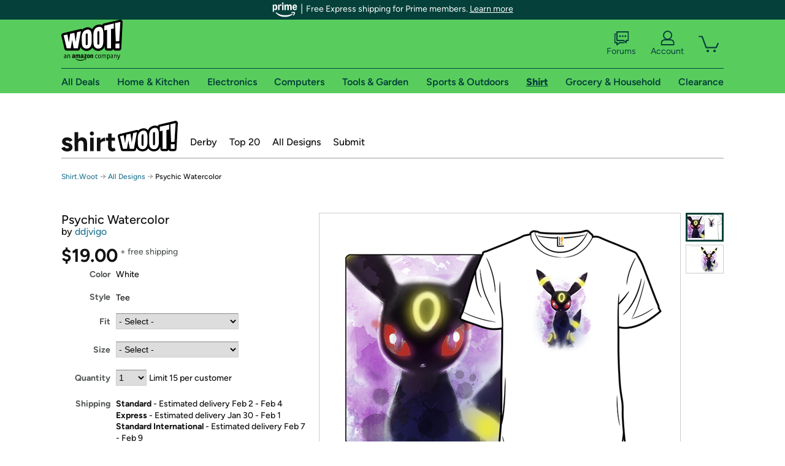

--- FILE ---
content_type: text/xml
request_url: https://sts.us-east-1.amazonaws.com/
body_size: 2042
content:
<AssumeRoleWithWebIdentityResponse xmlns="https://sts.amazonaws.com/doc/2011-06-15/">
  <AssumeRoleWithWebIdentityResult>
    <Audience>us-east-1:9d0ab28f-ed32-4a67-84b0-1a981cafd7fb</Audience>
    <AssumedRoleUser>
      <AssumedRoleId>AROAXUWV4ANCRI2ZNWFVN:cwr</AssumedRoleId>
      <Arn>arn:aws:sts::525508281157:assumed-role/RUM-Monitor-us-east-1-525508281157-0063818041461-Unauth/cwr</Arn>
    </AssumedRoleUser>
    <Provider>cognito-identity.amazonaws.com</Provider>
    <Credentials>
      <AccessKeyId>ASIAXUWV4ANCRGIQCVE3</AccessKeyId>
      <SecretAccessKey>dxfOia8LMAVE+FxwheimA76dlGvn7/LSl8tka5pJ</SecretAccessKey>
      <SessionToken>IQoJb3JpZ2luX2VjEFUaCXVzLWVhc3QtMSJHMEUCIQCNmvuY4Pv9FB+tjsHAVMRFLMGaOSpK9DmzbiGXAxMWKwIgVaePAM2twpb8roVf5m+Vh1jUnoaFxIEFrKQVBxF32zQqhgMIHhAAGgw1MjU1MDgyODExNTciDKWGRvrjqdbN/BK1HyrjAvAzOYQubEmV0aypbCc/6zP2m+ZqUVML+0erCib8gLHbo2fiNembWrkfg3mEqXrB9XjSsOWkca73zwge6izzk6G+29nNoGgsNH9g1J30RLj5DodzXdwPy3r/[base64]/O6jmAFtqYnHjcp/Em34ckiROVPpdcrvuqiuyCguNGm+7epVdY3xcMbCFbo3PGsGVlqfKP16zjf4FGFm80TWLSy7sS9y0b9zDQNbLvqcOjWX2Pf7fH+aMAnqglVHL82iV4q49N1btMo8BVJjXSEwssXWywY6hQJ3d/LxJj6bp70cQjKxLaNrb2BfyUQw/3RZ5pWeZg+cwJmODiTeGSTZ3qHLzlkYbw6axm33QG6eqQCd1ZNPAEgzXRI8Kk+Gql64DhdWNpWDezNHcpbNiB5KiPBDu0o1TRC/ViP8TpRIaw/rNMMjfb3fi5rwz5E0GLlJlKQ7ggK3PITC15ogKAZL7Cy6xo86Z/ABpxrIuiGFsrYBusmetNpgk45xGbOKr9xtCodBUVaV7oNT9e8eErkhZzo4se7DaCdG7n/gigVEchxNX9CLSZ++Gog/01JEBCNIxMG64VHr+i/mpC+Pp4P3P4ds4G7Y7JHsz09I/rMc1skp01YXrDPpoVJOwQM=</SessionToken>
      <Expiration>2026-01-25T05:57:22Z</Expiration>
    </Credentials>
    <SubjectFromWebIdentityToken>us-east-1:7a5abc03-455e-c054-72e0-43c21ac97faf</SubjectFromWebIdentityToken>
  </AssumeRoleWithWebIdentityResult>
  <ResponseMetadata>
    <RequestId>f3cb7219-45ae-4e3c-a5f2-35866abafcad</RequestId>
  </ResponseMetadata>
</AssumeRoleWithWebIdentityResponse>
